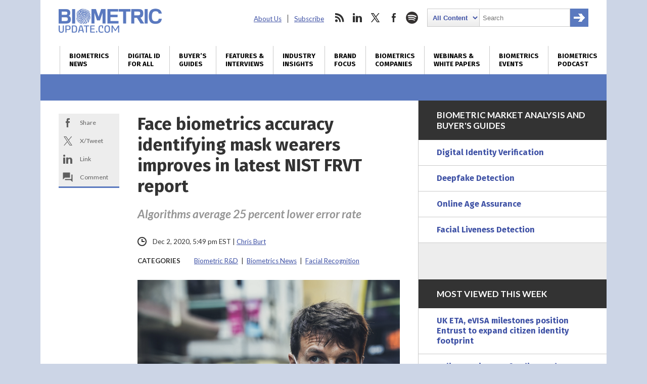

--- FILE ---
content_type: text/html; charset=utf-8
request_url: https://www.google.com/recaptcha/api2/anchor?ar=1&k=6LckmcMpAAAAAMdPMFPi54sy9nyJm0WHTIaER1qz&co=aHR0cHM6Ly93d3cuYmlvbWV0cmljdXBkYXRlLmNvbTo0NDM.&hl=en&v=PoyoqOPhxBO7pBk68S4YbpHZ&size=invisible&anchor-ms=20000&execute-ms=30000&cb=9j7huvpwsemf
body_size: 49050
content:
<!DOCTYPE HTML><html dir="ltr" lang="en"><head><meta http-equiv="Content-Type" content="text/html; charset=UTF-8">
<meta http-equiv="X-UA-Compatible" content="IE=edge">
<title>reCAPTCHA</title>
<style type="text/css">
/* cyrillic-ext */
@font-face {
  font-family: 'Roboto';
  font-style: normal;
  font-weight: 400;
  font-stretch: 100%;
  src: url(//fonts.gstatic.com/s/roboto/v48/KFO7CnqEu92Fr1ME7kSn66aGLdTylUAMa3GUBHMdazTgWw.woff2) format('woff2');
  unicode-range: U+0460-052F, U+1C80-1C8A, U+20B4, U+2DE0-2DFF, U+A640-A69F, U+FE2E-FE2F;
}
/* cyrillic */
@font-face {
  font-family: 'Roboto';
  font-style: normal;
  font-weight: 400;
  font-stretch: 100%;
  src: url(//fonts.gstatic.com/s/roboto/v48/KFO7CnqEu92Fr1ME7kSn66aGLdTylUAMa3iUBHMdazTgWw.woff2) format('woff2');
  unicode-range: U+0301, U+0400-045F, U+0490-0491, U+04B0-04B1, U+2116;
}
/* greek-ext */
@font-face {
  font-family: 'Roboto';
  font-style: normal;
  font-weight: 400;
  font-stretch: 100%;
  src: url(//fonts.gstatic.com/s/roboto/v48/KFO7CnqEu92Fr1ME7kSn66aGLdTylUAMa3CUBHMdazTgWw.woff2) format('woff2');
  unicode-range: U+1F00-1FFF;
}
/* greek */
@font-face {
  font-family: 'Roboto';
  font-style: normal;
  font-weight: 400;
  font-stretch: 100%;
  src: url(//fonts.gstatic.com/s/roboto/v48/KFO7CnqEu92Fr1ME7kSn66aGLdTylUAMa3-UBHMdazTgWw.woff2) format('woff2');
  unicode-range: U+0370-0377, U+037A-037F, U+0384-038A, U+038C, U+038E-03A1, U+03A3-03FF;
}
/* math */
@font-face {
  font-family: 'Roboto';
  font-style: normal;
  font-weight: 400;
  font-stretch: 100%;
  src: url(//fonts.gstatic.com/s/roboto/v48/KFO7CnqEu92Fr1ME7kSn66aGLdTylUAMawCUBHMdazTgWw.woff2) format('woff2');
  unicode-range: U+0302-0303, U+0305, U+0307-0308, U+0310, U+0312, U+0315, U+031A, U+0326-0327, U+032C, U+032F-0330, U+0332-0333, U+0338, U+033A, U+0346, U+034D, U+0391-03A1, U+03A3-03A9, U+03B1-03C9, U+03D1, U+03D5-03D6, U+03F0-03F1, U+03F4-03F5, U+2016-2017, U+2034-2038, U+203C, U+2040, U+2043, U+2047, U+2050, U+2057, U+205F, U+2070-2071, U+2074-208E, U+2090-209C, U+20D0-20DC, U+20E1, U+20E5-20EF, U+2100-2112, U+2114-2115, U+2117-2121, U+2123-214F, U+2190, U+2192, U+2194-21AE, U+21B0-21E5, U+21F1-21F2, U+21F4-2211, U+2213-2214, U+2216-22FF, U+2308-230B, U+2310, U+2319, U+231C-2321, U+2336-237A, U+237C, U+2395, U+239B-23B7, U+23D0, U+23DC-23E1, U+2474-2475, U+25AF, U+25B3, U+25B7, U+25BD, U+25C1, U+25CA, U+25CC, U+25FB, U+266D-266F, U+27C0-27FF, U+2900-2AFF, U+2B0E-2B11, U+2B30-2B4C, U+2BFE, U+3030, U+FF5B, U+FF5D, U+1D400-1D7FF, U+1EE00-1EEFF;
}
/* symbols */
@font-face {
  font-family: 'Roboto';
  font-style: normal;
  font-weight: 400;
  font-stretch: 100%;
  src: url(//fonts.gstatic.com/s/roboto/v48/KFO7CnqEu92Fr1ME7kSn66aGLdTylUAMaxKUBHMdazTgWw.woff2) format('woff2');
  unicode-range: U+0001-000C, U+000E-001F, U+007F-009F, U+20DD-20E0, U+20E2-20E4, U+2150-218F, U+2190, U+2192, U+2194-2199, U+21AF, U+21E6-21F0, U+21F3, U+2218-2219, U+2299, U+22C4-22C6, U+2300-243F, U+2440-244A, U+2460-24FF, U+25A0-27BF, U+2800-28FF, U+2921-2922, U+2981, U+29BF, U+29EB, U+2B00-2BFF, U+4DC0-4DFF, U+FFF9-FFFB, U+10140-1018E, U+10190-1019C, U+101A0, U+101D0-101FD, U+102E0-102FB, U+10E60-10E7E, U+1D2C0-1D2D3, U+1D2E0-1D37F, U+1F000-1F0FF, U+1F100-1F1AD, U+1F1E6-1F1FF, U+1F30D-1F30F, U+1F315, U+1F31C, U+1F31E, U+1F320-1F32C, U+1F336, U+1F378, U+1F37D, U+1F382, U+1F393-1F39F, U+1F3A7-1F3A8, U+1F3AC-1F3AF, U+1F3C2, U+1F3C4-1F3C6, U+1F3CA-1F3CE, U+1F3D4-1F3E0, U+1F3ED, U+1F3F1-1F3F3, U+1F3F5-1F3F7, U+1F408, U+1F415, U+1F41F, U+1F426, U+1F43F, U+1F441-1F442, U+1F444, U+1F446-1F449, U+1F44C-1F44E, U+1F453, U+1F46A, U+1F47D, U+1F4A3, U+1F4B0, U+1F4B3, U+1F4B9, U+1F4BB, U+1F4BF, U+1F4C8-1F4CB, U+1F4D6, U+1F4DA, U+1F4DF, U+1F4E3-1F4E6, U+1F4EA-1F4ED, U+1F4F7, U+1F4F9-1F4FB, U+1F4FD-1F4FE, U+1F503, U+1F507-1F50B, U+1F50D, U+1F512-1F513, U+1F53E-1F54A, U+1F54F-1F5FA, U+1F610, U+1F650-1F67F, U+1F687, U+1F68D, U+1F691, U+1F694, U+1F698, U+1F6AD, U+1F6B2, U+1F6B9-1F6BA, U+1F6BC, U+1F6C6-1F6CF, U+1F6D3-1F6D7, U+1F6E0-1F6EA, U+1F6F0-1F6F3, U+1F6F7-1F6FC, U+1F700-1F7FF, U+1F800-1F80B, U+1F810-1F847, U+1F850-1F859, U+1F860-1F887, U+1F890-1F8AD, U+1F8B0-1F8BB, U+1F8C0-1F8C1, U+1F900-1F90B, U+1F93B, U+1F946, U+1F984, U+1F996, U+1F9E9, U+1FA00-1FA6F, U+1FA70-1FA7C, U+1FA80-1FA89, U+1FA8F-1FAC6, U+1FACE-1FADC, U+1FADF-1FAE9, U+1FAF0-1FAF8, U+1FB00-1FBFF;
}
/* vietnamese */
@font-face {
  font-family: 'Roboto';
  font-style: normal;
  font-weight: 400;
  font-stretch: 100%;
  src: url(//fonts.gstatic.com/s/roboto/v48/KFO7CnqEu92Fr1ME7kSn66aGLdTylUAMa3OUBHMdazTgWw.woff2) format('woff2');
  unicode-range: U+0102-0103, U+0110-0111, U+0128-0129, U+0168-0169, U+01A0-01A1, U+01AF-01B0, U+0300-0301, U+0303-0304, U+0308-0309, U+0323, U+0329, U+1EA0-1EF9, U+20AB;
}
/* latin-ext */
@font-face {
  font-family: 'Roboto';
  font-style: normal;
  font-weight: 400;
  font-stretch: 100%;
  src: url(//fonts.gstatic.com/s/roboto/v48/KFO7CnqEu92Fr1ME7kSn66aGLdTylUAMa3KUBHMdazTgWw.woff2) format('woff2');
  unicode-range: U+0100-02BA, U+02BD-02C5, U+02C7-02CC, U+02CE-02D7, U+02DD-02FF, U+0304, U+0308, U+0329, U+1D00-1DBF, U+1E00-1E9F, U+1EF2-1EFF, U+2020, U+20A0-20AB, U+20AD-20C0, U+2113, U+2C60-2C7F, U+A720-A7FF;
}
/* latin */
@font-face {
  font-family: 'Roboto';
  font-style: normal;
  font-weight: 400;
  font-stretch: 100%;
  src: url(//fonts.gstatic.com/s/roboto/v48/KFO7CnqEu92Fr1ME7kSn66aGLdTylUAMa3yUBHMdazQ.woff2) format('woff2');
  unicode-range: U+0000-00FF, U+0131, U+0152-0153, U+02BB-02BC, U+02C6, U+02DA, U+02DC, U+0304, U+0308, U+0329, U+2000-206F, U+20AC, U+2122, U+2191, U+2193, U+2212, U+2215, U+FEFF, U+FFFD;
}
/* cyrillic-ext */
@font-face {
  font-family: 'Roboto';
  font-style: normal;
  font-weight: 500;
  font-stretch: 100%;
  src: url(//fonts.gstatic.com/s/roboto/v48/KFO7CnqEu92Fr1ME7kSn66aGLdTylUAMa3GUBHMdazTgWw.woff2) format('woff2');
  unicode-range: U+0460-052F, U+1C80-1C8A, U+20B4, U+2DE0-2DFF, U+A640-A69F, U+FE2E-FE2F;
}
/* cyrillic */
@font-face {
  font-family: 'Roboto';
  font-style: normal;
  font-weight: 500;
  font-stretch: 100%;
  src: url(//fonts.gstatic.com/s/roboto/v48/KFO7CnqEu92Fr1ME7kSn66aGLdTylUAMa3iUBHMdazTgWw.woff2) format('woff2');
  unicode-range: U+0301, U+0400-045F, U+0490-0491, U+04B0-04B1, U+2116;
}
/* greek-ext */
@font-face {
  font-family: 'Roboto';
  font-style: normal;
  font-weight: 500;
  font-stretch: 100%;
  src: url(//fonts.gstatic.com/s/roboto/v48/KFO7CnqEu92Fr1ME7kSn66aGLdTylUAMa3CUBHMdazTgWw.woff2) format('woff2');
  unicode-range: U+1F00-1FFF;
}
/* greek */
@font-face {
  font-family: 'Roboto';
  font-style: normal;
  font-weight: 500;
  font-stretch: 100%;
  src: url(//fonts.gstatic.com/s/roboto/v48/KFO7CnqEu92Fr1ME7kSn66aGLdTylUAMa3-UBHMdazTgWw.woff2) format('woff2');
  unicode-range: U+0370-0377, U+037A-037F, U+0384-038A, U+038C, U+038E-03A1, U+03A3-03FF;
}
/* math */
@font-face {
  font-family: 'Roboto';
  font-style: normal;
  font-weight: 500;
  font-stretch: 100%;
  src: url(//fonts.gstatic.com/s/roboto/v48/KFO7CnqEu92Fr1ME7kSn66aGLdTylUAMawCUBHMdazTgWw.woff2) format('woff2');
  unicode-range: U+0302-0303, U+0305, U+0307-0308, U+0310, U+0312, U+0315, U+031A, U+0326-0327, U+032C, U+032F-0330, U+0332-0333, U+0338, U+033A, U+0346, U+034D, U+0391-03A1, U+03A3-03A9, U+03B1-03C9, U+03D1, U+03D5-03D6, U+03F0-03F1, U+03F4-03F5, U+2016-2017, U+2034-2038, U+203C, U+2040, U+2043, U+2047, U+2050, U+2057, U+205F, U+2070-2071, U+2074-208E, U+2090-209C, U+20D0-20DC, U+20E1, U+20E5-20EF, U+2100-2112, U+2114-2115, U+2117-2121, U+2123-214F, U+2190, U+2192, U+2194-21AE, U+21B0-21E5, U+21F1-21F2, U+21F4-2211, U+2213-2214, U+2216-22FF, U+2308-230B, U+2310, U+2319, U+231C-2321, U+2336-237A, U+237C, U+2395, U+239B-23B7, U+23D0, U+23DC-23E1, U+2474-2475, U+25AF, U+25B3, U+25B7, U+25BD, U+25C1, U+25CA, U+25CC, U+25FB, U+266D-266F, U+27C0-27FF, U+2900-2AFF, U+2B0E-2B11, U+2B30-2B4C, U+2BFE, U+3030, U+FF5B, U+FF5D, U+1D400-1D7FF, U+1EE00-1EEFF;
}
/* symbols */
@font-face {
  font-family: 'Roboto';
  font-style: normal;
  font-weight: 500;
  font-stretch: 100%;
  src: url(//fonts.gstatic.com/s/roboto/v48/KFO7CnqEu92Fr1ME7kSn66aGLdTylUAMaxKUBHMdazTgWw.woff2) format('woff2');
  unicode-range: U+0001-000C, U+000E-001F, U+007F-009F, U+20DD-20E0, U+20E2-20E4, U+2150-218F, U+2190, U+2192, U+2194-2199, U+21AF, U+21E6-21F0, U+21F3, U+2218-2219, U+2299, U+22C4-22C6, U+2300-243F, U+2440-244A, U+2460-24FF, U+25A0-27BF, U+2800-28FF, U+2921-2922, U+2981, U+29BF, U+29EB, U+2B00-2BFF, U+4DC0-4DFF, U+FFF9-FFFB, U+10140-1018E, U+10190-1019C, U+101A0, U+101D0-101FD, U+102E0-102FB, U+10E60-10E7E, U+1D2C0-1D2D3, U+1D2E0-1D37F, U+1F000-1F0FF, U+1F100-1F1AD, U+1F1E6-1F1FF, U+1F30D-1F30F, U+1F315, U+1F31C, U+1F31E, U+1F320-1F32C, U+1F336, U+1F378, U+1F37D, U+1F382, U+1F393-1F39F, U+1F3A7-1F3A8, U+1F3AC-1F3AF, U+1F3C2, U+1F3C4-1F3C6, U+1F3CA-1F3CE, U+1F3D4-1F3E0, U+1F3ED, U+1F3F1-1F3F3, U+1F3F5-1F3F7, U+1F408, U+1F415, U+1F41F, U+1F426, U+1F43F, U+1F441-1F442, U+1F444, U+1F446-1F449, U+1F44C-1F44E, U+1F453, U+1F46A, U+1F47D, U+1F4A3, U+1F4B0, U+1F4B3, U+1F4B9, U+1F4BB, U+1F4BF, U+1F4C8-1F4CB, U+1F4D6, U+1F4DA, U+1F4DF, U+1F4E3-1F4E6, U+1F4EA-1F4ED, U+1F4F7, U+1F4F9-1F4FB, U+1F4FD-1F4FE, U+1F503, U+1F507-1F50B, U+1F50D, U+1F512-1F513, U+1F53E-1F54A, U+1F54F-1F5FA, U+1F610, U+1F650-1F67F, U+1F687, U+1F68D, U+1F691, U+1F694, U+1F698, U+1F6AD, U+1F6B2, U+1F6B9-1F6BA, U+1F6BC, U+1F6C6-1F6CF, U+1F6D3-1F6D7, U+1F6E0-1F6EA, U+1F6F0-1F6F3, U+1F6F7-1F6FC, U+1F700-1F7FF, U+1F800-1F80B, U+1F810-1F847, U+1F850-1F859, U+1F860-1F887, U+1F890-1F8AD, U+1F8B0-1F8BB, U+1F8C0-1F8C1, U+1F900-1F90B, U+1F93B, U+1F946, U+1F984, U+1F996, U+1F9E9, U+1FA00-1FA6F, U+1FA70-1FA7C, U+1FA80-1FA89, U+1FA8F-1FAC6, U+1FACE-1FADC, U+1FADF-1FAE9, U+1FAF0-1FAF8, U+1FB00-1FBFF;
}
/* vietnamese */
@font-face {
  font-family: 'Roboto';
  font-style: normal;
  font-weight: 500;
  font-stretch: 100%;
  src: url(//fonts.gstatic.com/s/roboto/v48/KFO7CnqEu92Fr1ME7kSn66aGLdTylUAMa3OUBHMdazTgWw.woff2) format('woff2');
  unicode-range: U+0102-0103, U+0110-0111, U+0128-0129, U+0168-0169, U+01A0-01A1, U+01AF-01B0, U+0300-0301, U+0303-0304, U+0308-0309, U+0323, U+0329, U+1EA0-1EF9, U+20AB;
}
/* latin-ext */
@font-face {
  font-family: 'Roboto';
  font-style: normal;
  font-weight: 500;
  font-stretch: 100%;
  src: url(//fonts.gstatic.com/s/roboto/v48/KFO7CnqEu92Fr1ME7kSn66aGLdTylUAMa3KUBHMdazTgWw.woff2) format('woff2');
  unicode-range: U+0100-02BA, U+02BD-02C5, U+02C7-02CC, U+02CE-02D7, U+02DD-02FF, U+0304, U+0308, U+0329, U+1D00-1DBF, U+1E00-1E9F, U+1EF2-1EFF, U+2020, U+20A0-20AB, U+20AD-20C0, U+2113, U+2C60-2C7F, U+A720-A7FF;
}
/* latin */
@font-face {
  font-family: 'Roboto';
  font-style: normal;
  font-weight: 500;
  font-stretch: 100%;
  src: url(//fonts.gstatic.com/s/roboto/v48/KFO7CnqEu92Fr1ME7kSn66aGLdTylUAMa3yUBHMdazQ.woff2) format('woff2');
  unicode-range: U+0000-00FF, U+0131, U+0152-0153, U+02BB-02BC, U+02C6, U+02DA, U+02DC, U+0304, U+0308, U+0329, U+2000-206F, U+20AC, U+2122, U+2191, U+2193, U+2212, U+2215, U+FEFF, U+FFFD;
}
/* cyrillic-ext */
@font-face {
  font-family: 'Roboto';
  font-style: normal;
  font-weight: 900;
  font-stretch: 100%;
  src: url(//fonts.gstatic.com/s/roboto/v48/KFO7CnqEu92Fr1ME7kSn66aGLdTylUAMa3GUBHMdazTgWw.woff2) format('woff2');
  unicode-range: U+0460-052F, U+1C80-1C8A, U+20B4, U+2DE0-2DFF, U+A640-A69F, U+FE2E-FE2F;
}
/* cyrillic */
@font-face {
  font-family: 'Roboto';
  font-style: normal;
  font-weight: 900;
  font-stretch: 100%;
  src: url(//fonts.gstatic.com/s/roboto/v48/KFO7CnqEu92Fr1ME7kSn66aGLdTylUAMa3iUBHMdazTgWw.woff2) format('woff2');
  unicode-range: U+0301, U+0400-045F, U+0490-0491, U+04B0-04B1, U+2116;
}
/* greek-ext */
@font-face {
  font-family: 'Roboto';
  font-style: normal;
  font-weight: 900;
  font-stretch: 100%;
  src: url(//fonts.gstatic.com/s/roboto/v48/KFO7CnqEu92Fr1ME7kSn66aGLdTylUAMa3CUBHMdazTgWw.woff2) format('woff2');
  unicode-range: U+1F00-1FFF;
}
/* greek */
@font-face {
  font-family: 'Roboto';
  font-style: normal;
  font-weight: 900;
  font-stretch: 100%;
  src: url(//fonts.gstatic.com/s/roboto/v48/KFO7CnqEu92Fr1ME7kSn66aGLdTylUAMa3-UBHMdazTgWw.woff2) format('woff2');
  unicode-range: U+0370-0377, U+037A-037F, U+0384-038A, U+038C, U+038E-03A1, U+03A3-03FF;
}
/* math */
@font-face {
  font-family: 'Roboto';
  font-style: normal;
  font-weight: 900;
  font-stretch: 100%;
  src: url(//fonts.gstatic.com/s/roboto/v48/KFO7CnqEu92Fr1ME7kSn66aGLdTylUAMawCUBHMdazTgWw.woff2) format('woff2');
  unicode-range: U+0302-0303, U+0305, U+0307-0308, U+0310, U+0312, U+0315, U+031A, U+0326-0327, U+032C, U+032F-0330, U+0332-0333, U+0338, U+033A, U+0346, U+034D, U+0391-03A1, U+03A3-03A9, U+03B1-03C9, U+03D1, U+03D5-03D6, U+03F0-03F1, U+03F4-03F5, U+2016-2017, U+2034-2038, U+203C, U+2040, U+2043, U+2047, U+2050, U+2057, U+205F, U+2070-2071, U+2074-208E, U+2090-209C, U+20D0-20DC, U+20E1, U+20E5-20EF, U+2100-2112, U+2114-2115, U+2117-2121, U+2123-214F, U+2190, U+2192, U+2194-21AE, U+21B0-21E5, U+21F1-21F2, U+21F4-2211, U+2213-2214, U+2216-22FF, U+2308-230B, U+2310, U+2319, U+231C-2321, U+2336-237A, U+237C, U+2395, U+239B-23B7, U+23D0, U+23DC-23E1, U+2474-2475, U+25AF, U+25B3, U+25B7, U+25BD, U+25C1, U+25CA, U+25CC, U+25FB, U+266D-266F, U+27C0-27FF, U+2900-2AFF, U+2B0E-2B11, U+2B30-2B4C, U+2BFE, U+3030, U+FF5B, U+FF5D, U+1D400-1D7FF, U+1EE00-1EEFF;
}
/* symbols */
@font-face {
  font-family: 'Roboto';
  font-style: normal;
  font-weight: 900;
  font-stretch: 100%;
  src: url(//fonts.gstatic.com/s/roboto/v48/KFO7CnqEu92Fr1ME7kSn66aGLdTylUAMaxKUBHMdazTgWw.woff2) format('woff2');
  unicode-range: U+0001-000C, U+000E-001F, U+007F-009F, U+20DD-20E0, U+20E2-20E4, U+2150-218F, U+2190, U+2192, U+2194-2199, U+21AF, U+21E6-21F0, U+21F3, U+2218-2219, U+2299, U+22C4-22C6, U+2300-243F, U+2440-244A, U+2460-24FF, U+25A0-27BF, U+2800-28FF, U+2921-2922, U+2981, U+29BF, U+29EB, U+2B00-2BFF, U+4DC0-4DFF, U+FFF9-FFFB, U+10140-1018E, U+10190-1019C, U+101A0, U+101D0-101FD, U+102E0-102FB, U+10E60-10E7E, U+1D2C0-1D2D3, U+1D2E0-1D37F, U+1F000-1F0FF, U+1F100-1F1AD, U+1F1E6-1F1FF, U+1F30D-1F30F, U+1F315, U+1F31C, U+1F31E, U+1F320-1F32C, U+1F336, U+1F378, U+1F37D, U+1F382, U+1F393-1F39F, U+1F3A7-1F3A8, U+1F3AC-1F3AF, U+1F3C2, U+1F3C4-1F3C6, U+1F3CA-1F3CE, U+1F3D4-1F3E0, U+1F3ED, U+1F3F1-1F3F3, U+1F3F5-1F3F7, U+1F408, U+1F415, U+1F41F, U+1F426, U+1F43F, U+1F441-1F442, U+1F444, U+1F446-1F449, U+1F44C-1F44E, U+1F453, U+1F46A, U+1F47D, U+1F4A3, U+1F4B0, U+1F4B3, U+1F4B9, U+1F4BB, U+1F4BF, U+1F4C8-1F4CB, U+1F4D6, U+1F4DA, U+1F4DF, U+1F4E3-1F4E6, U+1F4EA-1F4ED, U+1F4F7, U+1F4F9-1F4FB, U+1F4FD-1F4FE, U+1F503, U+1F507-1F50B, U+1F50D, U+1F512-1F513, U+1F53E-1F54A, U+1F54F-1F5FA, U+1F610, U+1F650-1F67F, U+1F687, U+1F68D, U+1F691, U+1F694, U+1F698, U+1F6AD, U+1F6B2, U+1F6B9-1F6BA, U+1F6BC, U+1F6C6-1F6CF, U+1F6D3-1F6D7, U+1F6E0-1F6EA, U+1F6F0-1F6F3, U+1F6F7-1F6FC, U+1F700-1F7FF, U+1F800-1F80B, U+1F810-1F847, U+1F850-1F859, U+1F860-1F887, U+1F890-1F8AD, U+1F8B0-1F8BB, U+1F8C0-1F8C1, U+1F900-1F90B, U+1F93B, U+1F946, U+1F984, U+1F996, U+1F9E9, U+1FA00-1FA6F, U+1FA70-1FA7C, U+1FA80-1FA89, U+1FA8F-1FAC6, U+1FACE-1FADC, U+1FADF-1FAE9, U+1FAF0-1FAF8, U+1FB00-1FBFF;
}
/* vietnamese */
@font-face {
  font-family: 'Roboto';
  font-style: normal;
  font-weight: 900;
  font-stretch: 100%;
  src: url(//fonts.gstatic.com/s/roboto/v48/KFO7CnqEu92Fr1ME7kSn66aGLdTylUAMa3OUBHMdazTgWw.woff2) format('woff2');
  unicode-range: U+0102-0103, U+0110-0111, U+0128-0129, U+0168-0169, U+01A0-01A1, U+01AF-01B0, U+0300-0301, U+0303-0304, U+0308-0309, U+0323, U+0329, U+1EA0-1EF9, U+20AB;
}
/* latin-ext */
@font-face {
  font-family: 'Roboto';
  font-style: normal;
  font-weight: 900;
  font-stretch: 100%;
  src: url(//fonts.gstatic.com/s/roboto/v48/KFO7CnqEu92Fr1ME7kSn66aGLdTylUAMa3KUBHMdazTgWw.woff2) format('woff2');
  unicode-range: U+0100-02BA, U+02BD-02C5, U+02C7-02CC, U+02CE-02D7, U+02DD-02FF, U+0304, U+0308, U+0329, U+1D00-1DBF, U+1E00-1E9F, U+1EF2-1EFF, U+2020, U+20A0-20AB, U+20AD-20C0, U+2113, U+2C60-2C7F, U+A720-A7FF;
}
/* latin */
@font-face {
  font-family: 'Roboto';
  font-style: normal;
  font-weight: 900;
  font-stretch: 100%;
  src: url(//fonts.gstatic.com/s/roboto/v48/KFO7CnqEu92Fr1ME7kSn66aGLdTylUAMa3yUBHMdazQ.woff2) format('woff2');
  unicode-range: U+0000-00FF, U+0131, U+0152-0153, U+02BB-02BC, U+02C6, U+02DA, U+02DC, U+0304, U+0308, U+0329, U+2000-206F, U+20AC, U+2122, U+2191, U+2193, U+2212, U+2215, U+FEFF, U+FFFD;
}

</style>
<link rel="stylesheet" type="text/css" href="https://www.gstatic.com/recaptcha/releases/PoyoqOPhxBO7pBk68S4YbpHZ/styles__ltr.css">
<script nonce="QhxOKc3oweY3z98viHdD9g" type="text/javascript">window['__recaptcha_api'] = 'https://www.google.com/recaptcha/api2/';</script>
<script type="text/javascript" src="https://www.gstatic.com/recaptcha/releases/PoyoqOPhxBO7pBk68S4YbpHZ/recaptcha__en.js" nonce="QhxOKc3oweY3z98viHdD9g">
      
    </script></head>
<body><div id="rc-anchor-alert" class="rc-anchor-alert"></div>
<input type="hidden" id="recaptcha-token" value="[base64]">
<script type="text/javascript" nonce="QhxOKc3oweY3z98viHdD9g">
      recaptcha.anchor.Main.init("[\x22ainput\x22,[\x22bgdata\x22,\x22\x22,\[base64]/[base64]/[base64]/bmV3IHJbeF0oY1swXSk6RT09Mj9uZXcgclt4XShjWzBdLGNbMV0pOkU9PTM/bmV3IHJbeF0oY1swXSxjWzFdLGNbMl0pOkU9PTQ/[base64]/[base64]/[base64]/[base64]/[base64]/[base64]/[base64]/[base64]\x22,\[base64]\\u003d\x22,\x22QkwrUSpywrHDokZAMiw7woF0PcOWwoEVW8KhwoUCw48rXsObwoLDnUIFwpfDiFLCmsOgSHfDvsK3WsOYX8KTwqLDicKUJlUaw4LDjilPBcKHwpQZdDXDgQAbw498LXxCw7HCqXVUwo/[base64]/[base64]/DsMKmwonCjVjDjT3Cp2fDgsOmXcKkfsOyesO8wq3Dg8OHF1HCtk1Pwoc6wpwnw57Cg8KXwoRnwqDCoX0PbnQswocvw4LDlz/Cpk9GwpHCoAt6K0LDnkpiwrTCuQvDi8O1T1lIA8O1w6PCv8Kjw7ImMMKaw6bCng/CoSvDrmQnw7ZOeUIqw7hrwrALw6stCsK+TD/Dk8ORfQ/[base64]/ZVzCnn0ew7Itw5/DscOmDmzDgcOTSkbDoMKkwobCsMOtw5zCicKdXMO1EkfDn8KeJcKjwoAzVgHDmcOIwr8+dsK4wr3DhRYqRMO+dMKFwr/CssKbIRvCs8K6EMKOw7HDnjPCpAfDv8OuAx4Wwp3DnMOPaAU/w59lwosdDsOKwpZyLMKBwqHDvSvCiT8HAcKKw5DCrT9Hw5zCsD9rw7NLw7A8w5sJNlLDnBvCgUrDvcOZe8O5L8KGw5/[base64]/DnsOrM25rw4MhwrU8w7sBw7s1M8KMwoDCkw9yPcKJBsO7w4HDl8KlZirCs13DlsOyLsK3Tm7CjMOXwrjDjMOyaFTDmxgcwpEww43Cg0ECw5YWbQ/DucKqLsOwwqDCqhQjwrwTPx3CsSvDvhIeCsOIGyjDpBHDsmXDvMKNUcKgWmjDmcOQNzhVTsKaLXfCscKwfsOSW8OWwoN+RCjDpsKkAsOsP8OvwprDh8KXwp7Dp1LCilI3F8OFWE7DpsKJwqwSw5/Ch8KkwoXDpSYNw6QTwr7CjHrDpXhlGTkfH8KPw5fCisOYLcKsOcOFSsOjMSlkcUc0WsKgw7hwbH/CtsKFwq7CtSYVwq3CsQ0WHMKhRHLCicKfw5XDnMO9ZgZFN8KsbF3ClTI1w6TCtcKTKMOMw7zDjQHCpjzDpHXDtCLChsO+w7HDlcKow4wxworDjVbCmMKkH116w7E/w5LDt8OuwoHDmsOFw488w4TDksKLMBHCpkvDhQ5jN8OYAcOCF0UlOyLDqwIcw7UFwr/DlWUCwpcTw5ZlGBXDs8KvwpzDusOVTMOmTMO5cVjDnVPCllHCpsKIKXjChcKhECpawpzCvWrDiMKwwp3DgG/Cgy0twop4b8OKYnUuwoIKHyPCgMKHw4NYw5EXVirDqBxIwr81wr7DiDbDucK0w7JWNFrDizTCv8KuIMKXw6Eyw4klJsOhw5HChU3CoTbCtsOQaMOiZXLDlD8SOMONGwUfw5rClsKjWBLDo8KcwoBYYBLDg8KLw5LDvcKnw6xyFH7CgSnCrcKPBBNlOcO/McKXw6TCpsKWGH0ewq8sw6TCvcOndMKfd8KhwoEAWCnDokotQcO9w4lsw6XDucOFXMKYwo3DiBptdEjDpsK7w5jCmTPDv8O/TcO7BcOyawzDgsOqwqvDusOMwrHDjsKpAh3DhwlKwqB2ZMKHMMOMWiXCqw4eVzcmwpjClUEoRT5KWsKWL8KpwoodwppVTsKiGjPDuXnDhsK2Z3bDtjVMGMKDwrXCjXjDl8Kww4xbdiXCqsO9woLDnX4mw5TDpXbDpsOKw6rDpx7Ci1zDtMKUw7FYJcO0MsKcw4xCY3/CsUcMasOawokBwozDoUDDuHLDisOqwpvDuGrCp8KJw5PDgcK3YUAJFcKJwpzCncO6akvDvE/ClcK8dVnDqMKdesOqwp3DrlXDrsOYw4XClTdUw7Iqw6rCiMOLwpPCpUdEVgzDumDDk8K2FMKCFhtjES4MXsKZwqV1wpfCi1EOw5dVwrRRFGV4w7YAKwDDjXLCn0M+wpVEwqPClcKlQcOgCyohw6XCtcO0HF9xwr4dwqt8ImXDmcOjw7csQMOBwr/DhhlkF8OGw6/DmUNTw790McOBA2zCkFnDgMKRw7JtwqzCtMKgwqnDosKMfnfCk8ONwr47a8OPw5XChiELwrc9aC0MwpcDw7zDqMOXenNpw6NGw43DqcK9MMKrw5RTw60sOsKUwqR8wrfDpzdnDD5GwrY/w5jDmMK4wpvCsG5Gwp12w4fDoBXDoMObwr4dYcOQDxbCrXAVXCjDucKSDsKuw5VHdm7CjBwyfMOfw73DucObwqjDt8KRwqbChsOLBCrCkMKcdcK2wojCiANAD8OGw4PCrcKgwrjCrH/[base64]/Cj1DCqcKyEWPDthTDlMO9RnfCkkZrAsOFwoLDgFcTdg3DsMOXwr5MDUwcwoHCiBLCkxtZNHdQw67CggEGYG51MRbCtgRcw4HDgkHCnjDDhMKDwojDmFc/wqxTX8OJw6XDlcKNwqfDl24gw7ECw7HDh8KTH2xYw5TDscOsw57CkgHCjsO4JhVlwqpLQRUMw7HDgxBDw69Yw5Efd8K1a0MYwrZaMsKEw7QWHMKXwp/Du8KEw5QXw5/Ch8OOY8KBw5jDmcOiJMKIbsKew4AwwrfDljhsLwnDlxQzGkfDj8KhwrDDssOrwqrCpsOiwr/Cp15Aw7jCn8KJw6LDkwZMMsO4aTIYWwLDgTPDs0jCrsKwdMOkZQIzFcOAw59XZsKiN8O3wpY2GsKJwrbCtMK4wo4MbFwBIVIOwpfDhgw/EcKsbUzCjcOoeFjCjQnCocOzw6YPw6PDjcOpwoUcd8KYw4kJwpLCt0rDsMOfw447fMOEeTrCgsKWUilVw7oWHE/ClcOIw5TDg8KPwpsSaMO/Hnsow6RRwrtTw57CiEgDLMOYw7jCpMO9w4DCucKrwonCryc0wqPCkcO5w457F8KdwrB/w7fDhn7ChcKgwqLCiH0/w51owovCn1/CmsKMwqRMeMOFwqHDmsO/bR3CqyJFwpLClEpCacOiwpgBAmXClMKaHE7DrcO/[base64]/[base64]/[base64]/w6pkw507E8OCeMK1w4LCgsOMwrnCrMOww4gffGDChHhWBDBZw4FYP8Kcw6d/wrBIwqLDusKcMcOlIBLDhWPCgFjDv8O/Y0FIw5jCk8OFTRjDk1kbwr/DrMKlw6bDo3IRwrtnLW/Cp8K5woN2wolJwq4mwofCqDPDhsO1djXDnmwsRDHDkMOWwqnChsKFYEp8w5rDp8OxwpZIw7Q3w590ET/[base64]/DrA9bw756Q3dJwppkwpVrCsKrQMOBw7PCi8Osw5Vxw7zCjsOVwrTDvsKEaRnDlF7Dmi4OLS8nGhrCnsOHQsODWcObIsOKCcODX8OUEMO1w6zDvAAKScKRZGQHw6TCqQrCtcO2w6HDp2LCuB4Bw4Nnwq7CvUkCwr3CnsKSwp/DlknDqVrDtwDCmG9ew5vCmlI3H8KpQi/DqMOEAsOAw5vCjjAafcKGJ1zCg0TCoUAewoszw6nCoyfChVbDj0nDnVRzUMK3CsOBPcK/QiPDhcOfwo9vw6DDjcOTwqnCtMOdwpXCosOPw6vDjsOTw5ZOaVRVFWvCsMKySW1mwr0Ww5gAwqXCjg/CnsOrCG3Cjy/DnljDlEw6WzvChlFzbhAywqMJw4IGUCvDocOKw7bDncOpCTNtw45ZGsKXw5UUwoRCecO9w6jCvjwqw6YXwq7DvSBMw5BrwqjDmRbDlmPClsO2w77CksK7DsO5wo/[base64]/DuAlhEcOUwqBAw6fDjQHCkMKWwqDDiMKRYkvDvcKYwr0gw7bCssKjwq4DK8KVUMOGwqfCsMO+w5BJwoUbKsKXwoXCmsO6KMKKw60vOsK4wolvW2jCshDDtcOFM8O/eMKJwqzCijsGQ8OSQsOzwqM9w41Vw65UwoNsMsOMImzChXpAw4MBF0Z/Cl7DlMKdwp0yeMOBw7zDgMOJw4JVVRVfM8Kzw45owoJTIVxZSmLCosObA3zCrsO3w5wkLS/[base64]/DkMK9w6HCkWLChcKawpwAw4sewoMRLMOVw685w4gew5/DvFV0CsKDw604w5cCwrDDsXw2DyDCl8O1VyhJw53CrsOUw5jCsXDDscK8bmAAJ2gtwro5w4bDpRDCsVBiwrZ3bnLCnsKyasOXe8KCwpzCscKIwqbCth7Dn3w1w5/DisK/[base64]/[base64]/KsKVw7t/wpHCkC4owqQgwpTCocOoZAs6w4cTXcKnDMObBzVdw7TDs8OzYXJ5wp7Co1Vyw51YD8K1woAjwrFRw6cXFcK7w7gRwr4mfgxFV8OswpQJwrTCuFsrUEjDpQIJwqfDgMOnw4YowobCjntUTsOKasOdTRcGwpk3w5/[base64]/DusO+wrTCmTfCgHY4RAgpw6TCq8O3FMKRM3hTK8OEw4ZVw7TCi8O8wrfDgcKNwoHDlcK3DkbCglpfwqREw4LDgsKBYAfCuThMwrYLwp7DksOIwovCulwjwrrCnBU+wqhvCF3Dq8Kuw4nCicOJMB8UCUh9w7XCisOcC0/DpCB+w7fCv3Jiw7LDrsOveWDCvzHClCLCni7CmcKHQcKuwp5dNsKbXMKow684XcO/[base64]/wqtRbcOWIUlOw7vDicOZwoRNwogtw7ZyX8OOw77CscOiE8OIaFhMw7rChcOww7TDv17DpQfDlcKbRMOzNX00w5/Ct8KWwpQAMGcmwprCtw7CrMOES8O8wr5SRU/DkmfCjD8RwqJ8Xxlfw7tDw7rDhMKYHHLCilvCosKePj/Cgz3DhcOHwrRfwq3DvsOxJ0jDrVYPHA/Dh8OewrvDjcO6wp5fVsODIcKxwrd/[base64]/DilbDq8Krw78fw6NlEX3Cv8KFw7LDqkPCvcKDEcO1Ewh/wqDCqSFDWyQYwqhxw7/[base64]/[base64]/wpd1HsOuwqQLwrXCuQPCkxRxw6vCncOZwr8Yw6kZAcOcwogLAExHfcKqVxDDuwPCiMOowrpCwoR1wrnCvW7CoRsoe2I/NMOKw43CnMOywqNPXGcMw5cVAD3CmlYbdSIRw5EdwpQCIsKOY8KoDUTCosOnYMOKAsOsc3fDiQ1COANLwp1Nwrc5EWchH3NDw7/[base64]/FMKTNMKmw4jDv8KDw57ChsObB8KGfQFfw6LCisKSw7dgwpzDrm/CjMOAwoHCuUbCjy3Dq0khw6TCsUhyw6/CrhfDuVlkwq7Dn2rDgsOXU0DCgsO7w7VFdcKwH2IeNMKlw4Rrw7vDvMK1w6HCrx8ecMO8w4/[base64]/woF+wrXCslMWw7rDgjTCqcOaDkPCgxsIwojCojYEBHLCvhU0a8OGSmHCg2MNw7rDscK3wpgWNnrCu3ZINsK4GcKswrnDvg3Du23Dt8OOB8KLw4LCqsK4w5l7G1zDhcO7FcOiw4gEIcKewogwwoTDmMKZNsKQwoYCwqprOcKFd07CrMOSwqJMw5TDuMK/w7bDgMOWFArDnMOVCRvCoXDCrkvCi8O/w7IJZMOJfGBZDSNjJEI/w73Dog0Cw6vCqX/DrcOSw5waw6rDrC0ZAQLCu3I/[base64]/CmMK9bMOWwp5UdcKWw6hPesKbwoEQbRbCgnTDuAXCtsK/CMOEw5TDnm9ww40swo47wqtFwqlyw7tnwrgqwrHCqh7ClD/CmxrDnmtYwo1MGcKwwoc2djlAOhMBw417w7IewrXCollOdMKiRMK0U8KHw5TDlWVYJ8OzwrrCs8Omw4nCl8KQw5TDuGYDwqs/DC3CocKVw7VnCMKxXXN4wqYhTsKiwpDCijhNwqbCoWHCgMOaw7YfNzPDncK5wqQ0W2nDqcOKA8OvScOsw5M5wrcYKTXDucOOI8OIHsOQN3zDj241w4TCm8OYEgTCgT/CkQ9rw5HClGsxB8OgMcO5wpPCvHpxwrzDp0PDj2bCh2/DlUzCoivDicK3w4oNHcOOIVzDuh7DosOqAMOLQVnCo0rCvSXDoi/CjsOBFiN0wq1qw4HDpcKBw4jDlWXDo8OVwrTCj8OgVQLClwnDjcOGDsK7e8OMd8KkVMKcw7fDu8Oxw6tBYGnCoT/[base64]/CrcO6X8KUZ8KuQEgfwqDDusKCw4DDvcOtwp9sw6PCkMKkaDNxacOFY8OjQHklwqjChcOSFMKyIwInw6XCvVLCkGtcP8O0VDVFwq/CgsKcw4PCn0R7wodewo3DmkHCrRfCh8O3wobCtCNMU8K/[base64]/[base64]/DmijCscO8QcOdwrozLkTCsMOwPcKCdsOMccOAUsOSP8Oiw7zCp3dbw5cXXFY9woJ3wrkBKHV4B8KqLcOmwo/Ch8K2cAnCuS50IxzDphvDrU/[base64]/Cs8KXT0DDvgrCk8K+BhVIZlojT8KBw6BRw6NhJCvDhW1zw6XCiSBCwoTDoijCqsOrVwRpwqg/XlFlw6lAacKrcMK9w4dGV8OPXgbCskgUHDXDksKOIcKQThA/ZB/DvcO3HUbCv1LCuXvDqkgSwqLDv8ONS8O3wpTDscOlw7PDkmQew5fCuwrDuCjDhS13w4YFw5DDr8OHwpXDl8KZYMOkw5TDhMOhwqLDjXdUT0bCnsKvS8OnwoFRPl5ew7VrKw7DvcOKw5TDu8OSc3jCnzbDkETDhsO+wpgqZQPDusOrw513w5zDh0AJIsKBwrcOaz/CtHxcwpvCocOZJ8KuY8KHw6AxdcO0w7PDh8OHw7h0SsK2w43DgSpNbsKhwobCv37CmcKqV1lCW8OcKcKYw7dfA8KVwqIPRHYSw7Q3w4MLw4fCkwzDlMKUa0cqwppAw5cZwqlHw4JYAcKwV8KKWMOew4oGw7o4wpHDmH1zwoEuw5zCp37CiTgBUg5gw4ArDcKKwr/DpMOUwrvDiMKBw4YmwqpXw4pIw683wpLCj0DDg8KfKMK2RXxid8Kow5ZMXMKiDhhHbMOgRCnCsjohwo9RTMKjBSDCkSnCtcKcPcOkw6PDul7DjizDgi1/NMK1w6LDmV99ZFfCncK1NsKYwrw3w4FTw5fCpMKiKCoXIW9XJ8KoXcKHA8ONScO5SgphCDdbwoQHDsKfY8KWa8OIwpbDmcOywqUqwrnCmyA9w58Tw6rCk8KCRcKOEUI6wo3CmwUOVR5MRiYnw4B4RsOCw6PDoDPDsXnCu3EmAMOjB8Kjw6DDnsKVRxfDk8K6BH/Ch8OzC8OPKSQ9ZMOIwrTDpMOuwpjCinbDmcOvP8KxwqDDrsOuacKvC8KIw4wNMVcbwpXCuVTCnsOHZW7DqFDCqUJjw4DDgh9kDMK8wozCiknCrU1lw6w3wo/Co1DCtTLDml/DisKyGcOqw4NhKMO6J3rDkcOww7zCq1EmPsO+woTDnlTCundEI8OGUSnDmMKXSVnCjg/[base64]/CrsOyblbDoMK5w4bCg8O8w5NXwq9jdWoIwqvDik0rFsKLecK/[base64]/fcKTX8OHwoFww6oLNjvDtGYleMKHwqodwr7DtwHCiQzDnxrCncOJwqvDisOmez80dMORw4zDhMOyw53Ci8O3Mn7CtnXDnMOXWsKew59ZwpXDhsOFw4Rww55WPRE1w7LDlsO2JsOJw7tqwqfDu1nDmD/[base64]/Cg2vDhndZwrDDvcKxKBbCmGIYPnHDhcKHbcOVwo9Vw5TDo8OtIytNA8OMOU10R8OsTSLDkSJswpzCiGh1wq7CtSjCrSIxwqcFw6/DmcOTwojCiCsLaMOCfcKkbmdxTCfDpjLChcK2wr3DmAJqw5jDgcK2XsKaaMOsBsKbwo3ChD3DjcOuwpw0w5lUwpfCsQfCjTMvS8OLw7jCv8OXwrIbfcOswr3CtMOrLh7DjRXDkwTDok4pUGLDgsOZwq1TJCTDo1d1cHwiwohyw6XDrUtzZcOywr9ycsKHOyA9w4R/WsKXw49dw6xKNjlbUMOzw6QcfhzCqcOhDsK3wroTGcOAw5g9SkvCkETCswDDoFbDq2lEwrIOQcOWwqpkw6Myd2PCs8OVFcK8wrjDk0XDtDx/[base64]/DjG/DhjvDrFvCk8K3w47Dp3oxdsOjwrPDpgpUworDnAHDoA3DtsK4eMKrY3XCgMOvw5DDqmzDl0I1woJlwr7DrMOxJsKcQMOLV8OPwq9Cw5dLwpw1woZrw4DDj3fDmcK+wrbDhsKBw5rDucOewo1KAgXCvGF9w5ItMsOUwpBoV8OdTCZXwqU7wqp3woHDrWvDhxfDpk/Dpy84QBh/G8KMYAzCv8OKwqJwBMOJBcORw5rCnDnCqMOYVsKsw7gxwpBnQhIDw4F4wpYwPcOxa8OoUBR+woHDvsOQwqPCl8OHPMKow7rDnsOsQcK2BEbDkyjDpyTChmvDqMOlwp/DicOIw7rCjC9cGwwVesKaw4LDsxIQwqVWa03DmAfDt8OUwoHCpTDDtljCmcKmw77DpMKBw73Dlwc/V8K2DMKrQGrDtCTCvz/DpsOAVWnCjgBPwqlqw7PCvcK/[base64]/VMOHw7MSO8KCecOFOzlhwqLDjDrDicOsfsKswpPCgMOEwoh3w63DsXTCucOCw6HCtHrDlMKOwoNnw5zDiDpVw4ReHFzDn8ODwqHDpQ8wZsO6bMKCADpeD2zDgcKBw6LCq8K+wphTwozDvcO6Xz8QwoDCmWHCusKswp8KM8KYwqvDnsKFBwTDiMOAZVPChDcFw7/DowUuw4ZWwogOw6Mnw6zDo8OzA8Kuw6F2MwsWR8Ktw6BEwpNNXgUYRyzDn1PCtzFQw6jDqQdDEFU+w5Rcw7bDs8O7KsKLw7PChsK/[base64]/[base64]/CkENUEsOZwr07DcOdw69lwqtZDRFcwqHCisKgwpE0TMOYw4DCshxGQ8OPw4osKcKrwpJaBsOjwrvCn3HCg8OoE8OTJXHDkCELw5zCh1zCtkYnw6VxZh5rURhew4BuTgVww4jDrR1Te8O6fMK9LS9AKzrDhcKVwrxBwrHDpW4Cwo/DtDAxOMKwSsKyQA/[base64]/[base64]/DnsK3w7csw4l1wpvDpsKIw73Cn2PDhsKIXAdqBn9PwoZdwrt0eMOow4TDk1csEhTDhsKnwpNvwpYKQsKcw6VdfVPCuQd2w54mwr7ClnLChSEUwp7DkSjCpmLChcOwwrB9LyU5wq5BO8KGbsOYw6bCrkHDuTnDiyzClMOcw6/DmMOQXsOXCMOtw440wowwO1NlQcO8P8O3wpQNeX5+ElAjaMKJMmxmeRPDgsKRwql9wpAiIVPDuMOIXMO7EcKqw5rDpcOMGghqwrfCvQkIwrt5IcK+QcKWw5zCrlLCm8OITcO5wp9mQFzDjcOaw7w8w6oSw6vDgcO3VcKWMzAOGsO+w6/[base64]/Do2QCwr0kJsObw6DDmj/CsiBQFcO3w5QFMngEBsOGL8K0JhrDhArCmDopw4/[base64]/CvljDm8K+Dm/[base64]/DgsOlw4p4FUdRBsKrw7RJAMK8w655PWRZAC7Dh3sEQsKvwol+wo3CrVfCmMOawrgjHcO7Z2AucHUywq7Cv8OXcsKXwpLDoAdpFmXCmXVdwrMxwqnCmlFhURZPwpLCqSA5VHw/[base64]/Cr8Ozw7DCrMK+e8Opf8OfVn9aw7hZwrDCmnAvYcKfW1jDh3bCisKdOHXChcK3IMOIIV9HK8OcPMOfPibDmy9kwrs4wo0hdsODw4rCncKEwozCjMOnw6kqwo9Mw5jChUfCs8OLwofCjR/DosOawpYOW8KOGTfCrMOoPsK3RcKmwoHCkRfCjsKeRMKUJUYLw4jDlcKbw5IAKsKBw5fCnT7DkcKLG8Kpw5Rww7/CgMONwqzDigkDwpcDw57DssK5CsKwwqfDvMKQUsKFay5Fw6Uawpp/wrrDvgLCg8OEcRtLw6DDq8KOdwYFw4jCp8Olw4cXwrzDg8OYw6fDhnZ8fW/[base64]/[base64]/DpHc7VcOJFDzCiR7Cg8K6K0ACwq57LFfCjVYLwq/DnDbDhcKhYQXCl8Kew48wEcKqWMOZY3PClQAiwofDojfCocK4w6/DrMK8OltDwpFdw74ZAMKwKsKtwqXCjGRdw73Dhy1lw63DmQDCjEUtw5QhWMOXR8KWwo0mIjnDtTAFDMKQA0zCrMKlw41PwrJzw7dxw5/Dn8K/[base64]/enJ6w6pgMmJpKcOiw5A3w6gcw65ZwoLDqMK+w77DkTXDuQjDvcKOVGFwfXLCnsOZwq7CiFLDmwN/fw7Dv8OsRcO+w4ZzTsKmw5/[base64]/Dmw7CpcOaOMKJFMKvw4o7K0YtwqxBO8OwLj15eW3DncOKwrZ0H0Z8wrQewojDkiDDsMOPw5jDp3w4AD8aeWs9w4ttwpV7w4sUH8OUBcOpcsKsfgoILH/CjH4AccOKaDoVwqbCsyBpwqrDiGjCtU/[base64]/DmGM2H8KpC1HDmsOdw6oTwqtBGTBed8KlK8Kpw5fDu8OPw7HCsMObw5DCjV/CtcK9w7t8IzzCnGrDpcK4bsODw5PDiWNdw6zDrzUNwpnDpU7DjSojUcOowpcAw6Rnw6DCuMOww7fCsHF+Zz/DjsO5eVtmJ8KOw5cLTGfCrsOaw6PCjjFgwrY6a3xAw4AiwqXDusK+wosrw5fCo8Oxw64ywpdjw6YcHgXCt0lGZRMew64bYSwtGsKDw6TDvAZIMEYAwqzDncKxcwAtPnkHwrfDhsKmw6nCp8OSwqkGw6fDrcOiwpVXJcKJw5/DqsKTwp7Cjk9dwp/CscKoVMOMZMKxw5vDvcOsVcOofTEHXk7Drh1yw68kwprDmFTDpi/CvMOxw5TDux7DqMOdRRnDlg9CwrIDKcOUKnbDjXDCk0VrN8OmKjjCjjdEwpbCjgs6w77CvUvDnURxw5JlYUcUwoMbw7snaCLCs2d/YMKAw5oHwqjCuMKlHsKlPsOTw6bDqsKcfGh4w47DtcKGw7Upw6LCq3XCo8OMw7dDw49Ow5XDl8KIw7ggHELCrnkiw75Hw5bCpsKHwrtQYypvwqBwwq/DvCLCqMK/wqEewqQpwoMoZcKNwr7Cqmkxwp1iIj5Ow47DmQvCsyJpw4sHw7jCvhnClijDksOzw5p7IMKRw6PCnS10CcKaw5xRw5prZ8O0ecKgwqIyQxsNw7suwqYKaQ84woxSw6l/wppwwoUnIzE9aHFvw5YHOzFlGcOaUi/DoWFTG29lw7FPTcKCSnvDnHjDpXlUKGvDnsKywoVMTl7CtnzDlEfDjMOKJcOFeMO4wp5aXMKcQ8Kjw7E6w6bDoldhwqEDIMOywqbDs8OkS8OMYcOhSADChMKuGMOgw7d9w4YMBGAbbMKRwozCqm7Ds2zDiWrDkcO5wqsuw71bwqjCklZeI09Tw4dvcw/CrB8WcwfCgBzCv2RSDwEuBnfCncOUIcOdVMOvw5/[base64]/Dg8KOwojDjn/[base64]/CpEonOMOiwqhIwoUhwo1rwqNXwpJdwodUL054FsKgTMKFw7NiR8KnwrvDlMKEw7DDp8K1HcOtLCTDmMOBVQN0csOweCrCsMKsXMOeQx06IsOgP1czwr/DjTMufsKzw54PwqHCvsKLwqbDrMKAw5nCo0LCj1vDicKfHQQhQQYGwpnCuE7DtX3DtCbCssKbw4hGwrIlw48PT21UdCPCtll0wqoMw4Byw6jDmyzCggrDmMKaKX9ew5bDq8OAw5zCoAvCg8K2TMOow45GwrMxVzZqZsK5w6/DmcOQwrnCi8K2CMO9RTvCrDJZwpPCpcOiNsKIwpFNwodZGcOKw7lhX2DCjcKvwqRFacOEIhjCosKMCmZ3KGE/ZjvCsnMmbU7CqMKHV2t9ZsKcZ8Ksw6DDuWTDjsO9w4Ehw7TCoxTCvcKlHUXCt8OgaMOKB0HDvU7DoWNZwr9Qw55TwrPChUbDk8O7az7CqMK0B0nDqnTCjksIwo3CnwUdw5w3w5XClx4gwpwaN8KJBMK/w5nDt2AmwqDCoMOrWMKlw4NVw61lwonCijslBX/[base64]/DqsKkw5xxf8KVw57DtQPDvxjCtnlEScKww4XCuBXCl8O6PMK7E8Ouw78bwoh/OUR5CFDDpMOROR3DocO8wqfCqsOpBksJDcKfw4EBw4zCmn1fQikVwr5ww6sjPCVwT8Olw7VFe2HCkGjCqiUHwq/DmcO0w4c5w7TDnFx2w6LDv8KBXsOLTVE3CX4Rw57DjQ3DpG1vcADDncOgFMKIwqMLwpl6C8KfwqPDnSrClhNkw6wBd8OHfsKMw4TDi3AZwrx3WxLDhsOqw5bDmUfDrMODwrlMw7E0PVXCrE95axnCvm7CpsKeKcO6AcK/wobChsOSwp58MsOxwpBwfVDDusKGKQ3Crhl6NVrDmMKawpHDmcOYwrJ/woLCnsKCw754w49Xw60Tw7PCkD9Xw4sXwo4Tw54HZ8KVXMKLc8Kjw4oiRMK/wrN6C8OFw5oUwoxqw4AZw7vChcOJCsO+w7DCrzMJwqxewoQdYi58w7nDucKcwqfDvD/[base64]/CgRLDmUTDvsOvYcKYw6DDgnvDo8KLworDoWxXD8KDHsOyw4/DvGHDl8KlOsK5w4fCkMOmfwQPw4/Dll/Co0nDlW5TAMOecTEuI8Kew73DuMK+PBjCtl7DoinCpcKOw6p1wpcnfsOcw7bCrcOnw4kiwo5FKMOnChtHwoc2fm3Do8ONasOOwoTCiU4VQR/Cjg7CscKMw57DosKUwqnCqR99woPDoWvDlMOZw7hJw7vCtCtNCcKaAsK6wrrCh8ObcFDCqmkLwpfCi8KVwpkGw6DDkGnCksKoGytGDg8GK2h4A8Ojw4/[base64]/JsKEAmEIw4fCkkHDtRDDv8KACcO/wo/DmWAZZlPDnDDDmVrCpDcCXBLCmcO0wqMgw4/CpsKXYBPCmBF5aXLDiMKpwo/CtE/Dv8OYLz/DgsOXD1R5wpZ8w4zDgsOPZHjCpsK0aAkdAsO5ESnDjhPDs8OkDnrChzI3LcKgwqLCh8Kff8OCw4fDqQ1HwrliwpViCmHCrsOdLsK3wpd2PGZnMDc4FMKDHAZcUybCoyJWATBwwovCtQzCj8KQw43DhMKUw5AGAgzChsKHw68uRT/DksOsXA5XwrgIYUdoNcO2w7bDlMKJw4VGw4YsRgLCk15KOMK0w6xcQMKJw7QDwrVMb8KTwqYIKgB+w5FWbsOnw6Q/wovCgMKoZk3CssKgWT9hw4Umw7kRSQ/Dr8OlPA3CqiRJL29sVilLwrx0TGfCqxfDlMOyLxZyV8K1HsKRw6ZcdDnCkyzCtlIZw5UDdmHDp8KEwpLDgCLDtcOVIsOFw4MOSSBJBU7DnzlCw6TDv8OyXmTDpcO6NldzLcO2wqLDosKMw6/DmyPCicKbdFrCpMKpwp8Qw77CqE7CrsOuNMOPw7AUHXMgwq/[base64]/L8OiYHLDlcOjHj4Yw57DsRjCosKLOMODS8OJw7PCtn8jV3NCw5JxRcKww70KXsO4w6XCgRPCtiIlwqvCiWYBwqxYIGIfw4DCn8OmGV7DmcK9CMOtScK5XsOCw4PCqyfDjMK9PsK9LB/DgX/ChMOsw4DDtBZCSsO+wrxZA2FlW0XCnm4fRcOmw7scwoVYaRXCuj/CjGhlw4p4w7fDscKQwprCpcK/fSp3wr5EY8OBSAsJIRnCoFxtVhlNwrY7S21vfhN4OFsVHxtJw6UUEFrCtMODU8OpwrrCrFPDl8OSJsOLX1lpwpbCm8K5QQg2wrAsQ8KZw7bCjSPCi8KXUyTDlcKSw5jDjsO+w54ywrTCi8ODT0wvw4DCmUjClQfCrklQSiY/[base64]/w6DDpFxvHsOdw6PDvcK7FMOTXSJPWEIxYDbCq8OJesOVL8Ocw7EBaMO2VsKuXcObCMKJw5rDogXDiTEvXTzCs8OFSnTCmcK2w5HCuMOXAXfCn8OZLwsDdgzDky4aw7XCqsKQa8KDBsOTw6LDqRnCuW5Vw6/[base64]/[base64]/[base64]/CqE1Ew5t1wqlXT08jLMO3wqnCosKPwqRzw6bDsMKfCTrCo8OJw45GwobCv1/CncOnNgTCncOgwrlrw5AkwrjCisOtwrlKw6TCnVPDhsOOw5RkGD/DrMKrP2zDnkYqWkXCkMOSCsK4fMOPw75XIsKgw6VYRU15BSDCjQcvODB5w6VAfA4TFhB1E3gVw5Euw5cpwro3wqjClGkEw4QJw7B3BcOlw50BSMK7F8OdwpRVw4NUXXhmwopIMsKzw6plw5/DmFltw5l7G8KtdAoawrvCuMKpDsO+woQYcwIVTMOaNVnDlDdFwpjDkMKgKXzClgDCp8O5AMKufsKGQMOmwp/[base64]/[base64]/CjgnCjMOjw4fCscKuwrpwwrhxLcKKwp7Dj8OlY8OgLsORwoXCl8OSAX7Cvh/[base64]/CqsKcwp/[base64]/[base64]/Cs8OHwrdaZmjCoGbDhsOZeVXDo8Kww4/DphDDmmfCjcKJwpJ/HMORXMOJw5fCnnXDqBZ9wpjDlMKQSsKuw53DsMOGw7FjG8Ozw4zDhsOnAcKTwrVDQsKfdjzDrcKlw6zClSM8w4bDksKRQgHDiiHDjcODw4t1w7cpAcKNwpRWUMO0QTnCrcKNIy3ClUbDmQlmTsOYUGbCkHfCgyzDll/Cp2PDkFQJScOQbsKewrvCm8KwwpPDrFjDjHHCjBPCgcOgwp5eK1fCt2HCsjfCt8OROsO6w40kwpwLesOAQitAwph7W1pRwqXCocOGH8KAKBLDoWfCi8OrwrHCtyBfw4TDgF7CqgMZFjXClEwIY0TDlMKzBMKGw4wuw6pAw6ZaRW5HHnjDksKIw4fCvj94w5TCsWLChA/[base64]/CrcOeHMKlLX/[base64]/Qw/DoVvCvVLDgA7Ch8OVcQHDgArDlMK4w5cjwpPDkChRwqzDrcO7VsKFf290U1EKw7BkTcKLwqzDjGRGHsKBwoYLw5IMEzbCpVhDU0BmHWTCongUYjbDpHPDlUJqw5HDm3Jxw4vCqsKpUnsUwq7Co8Kxw68Rw6J7w6ZYccOkwr7CiCnDhlXCjGRFw7bDu2fDisK/wr4lwqZ1asOswrHCjsOvwoJrw5slw6XDnQnCvj5TAhHCqMOWwpvCsMKxMMOKw4/Dk3nCg8OSKsKBPlMww4vCp8O0BlIhQ8ODXnM6w6g/[base64]/DoV7CiMKdwotew4w9XkIZKsONw5bCtiHCpcOewqvDrSV2PXZeVxDDl0hww7rCtDckwrN6LEbCpMKKw6TDh8OOXGPDoivCusKKDMOQMH8MwobDrMOPwqTCnEg+JcOadMObwofCsHDCoybDp3PDmAzDiiMlK8KzagYlF1Btwo9OcMKPw5k/ZcO8XTshKWfDmDvDl8K3Px/DrzoHP8OoI3/[base64]/csKuwqpBwqLClsKtccKTUjjDvm0owqExT8KUwoLDo8K9woEywrNzBjTCkVXChTjDgWTChUVhwpgQHxswMndIw4kXVMKmwoPDsWXCl8OzDULDpCrCvwHCs3hLYG8VXToRw4ghFcOhesK4w5hhfFnClcO7w4PDuQXCvMOaZRVvKmrDp8KVwotJw6M8wqXCtWFFHw\\u003d\\u003d\x22],null,[\x22conf\x22,null,\x226LckmcMpAAAAAMdPMFPi54sy9nyJm0WHTIaER1qz\x22,0,null,null,null,1,[21,125,63,73,95,87,41,43,42,83,102,105,109,121],[1017145,884],0,null,null,null,null,0,null,0,null,700,1,null,0,\[base64]/76lBhnEnQkZnOKMAhmv8xEZ\x22,0,0,null,null,1,null,0,0,null,null,null,0],\x22https://www.biometricupdate.com:443\x22,null,[3,1,1],null,null,null,1,3600,[\x22https://www.google.com/intl/en/policies/privacy/\x22,\x22https://www.google.com/intl/en/policies/terms/\x22],\x22NyGDBtlxeCEDzKuXZDyi6D/C6wdo42PnaGmxeutEldw\\u003d\x22,1,0,null,1,1768999510909,0,0,[141,118,174,254],null,[201,57,214,75,85],\x22RC-8iLCZ5TxgOWb4w\x22,null,null,null,null,null,\x220dAFcWeA6jxvCUPna7uSPeVw6Li8Dl3APZfrzoAM_rijiWJnGbj7usW0UkWj3A15hHWoMbv5jY3_UdqhyGZh0L3bsvPnpaVz27_w\x22,1769082310838]");
    </script></body></html>

--- FILE ---
content_type: text/html; charset=utf-8
request_url: https://www.google.com/recaptcha/api2/aframe
body_size: -247
content:
<!DOCTYPE HTML><html><head><meta http-equiv="content-type" content="text/html; charset=UTF-8"></head><body><script nonce="NSkwMXjmq6ai7qgR4v6pLg">/** Anti-fraud and anti-abuse applications only. See google.com/recaptcha */ try{var clients={'sodar':'https://pagead2.googlesyndication.com/pagead/sodar?'};window.addEventListener("message",function(a){try{if(a.source===window.parent){var b=JSON.parse(a.data);var c=clients[b['id']];if(c){var d=document.createElement('img');d.src=c+b['params']+'&rc='+(localStorage.getItem("rc::a")?sessionStorage.getItem("rc::b"):"");window.document.body.appendChild(d);sessionStorage.setItem("rc::e",parseInt(sessionStorage.getItem("rc::e")||0)+1);localStorage.setItem("rc::h",'1768995912603');}}}catch(b){}});window.parent.postMessage("_grecaptcha_ready", "*");}catch(b){}</script></body></html>